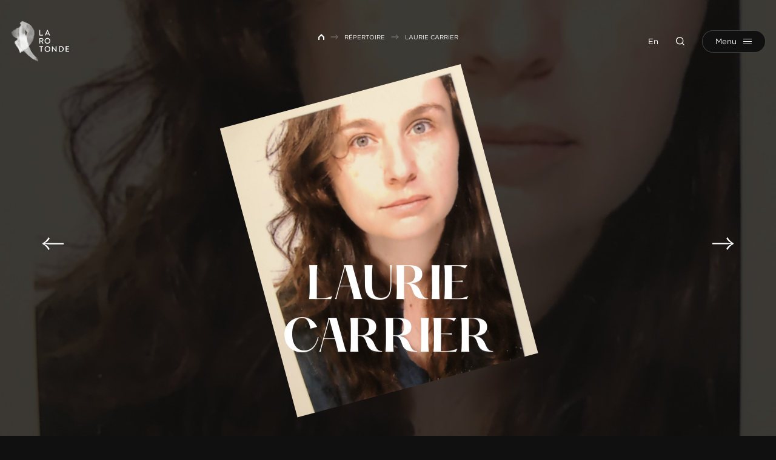

--- FILE ---
content_type: text/html; charset=UTF-8
request_url: https://www.larotonde.qc.ca/repertoire/laurie-carrier/
body_size: 8853
content:
<!doctype html>
<html lang="fr-FR" data-way>

<head>
    <!-- Google Tag Manager -->
    <script>
        (function(w, d, s, l, i) {
            w[l] = w[l] || [];
            w[l].push({
                'gtm.start': new Date().getTime(),
                event: 'gtm.js'
            });
            var f = d.getElementsByTagName(s)[0],
                j = d.createElement(s),
                dl = l != 'dataLayer' ? '&l=' + l : '';
            j.async = true;
            j.src =
                'https://www.googletagmanager.com/gtm.js?id=' + i + dl;
            f.parentNode.insertBefore(j, f);
        })(window, document, 'script', 'dataLayer', 'GTM-W4J6NK9');
    </script>
    <!-- End Google Tag Manager -->
    <title>Laurie Carrier &#x2d; La Rotonde</title>
    <meta charset="UTF-8">
    <!--[if IE ]><meta http-equiv="X-UA-Compatible" content="IE=edge"><![endif]-->
        <meta name="title" content="Laurie Carrier &#x2d; La Rotonde">
    <meta name="viewport" content="width=device-width, initial-scale=1.0 minimal-ui" />
    <link rel="icon" sizes="16x16 32x32 64x64" href="https://www.larotonde.qc.ca/app/themes/baserock/assets/ico/favicon.ico">
    <meta name="msapplication-TileColor" content="#3bafda">
    <link rel="alternate" hreflang="en" href="https://www.larotonde.qc.ca/en/artists/laurie-carrier/" />
<link rel="alternate" hreflang="fr" href="https://www.larotonde.qc.ca/repertoire/laurie-carrier/" />
<link rel="alternate" hreflang="x-default" href="https://www.larotonde.qc.ca/repertoire/laurie-carrier/" />

<!-- The SEO Framework by Sybre Waaijer -->
<meta name="robots" content="max-snippet:-1,max-image-preview:standard,max-video-preview:-1" />
<link rel="canonical" href="https://www.larotonde.qc.ca/repertoire/laurie-carrier/" />
<meta name="description" content="Qu&eacute;bec, en 2014. D&egrave;s sa sortie de l&rsquo;&eacute;cole, elle participe &agrave; la cr&eacute;ation des &eacute;tudiants de troisi&egrave;me ann&eacute;e du Conservatoire, Mono&#x2d;no aware&#8230;" />
<meta property="og:type" content="article" />
<meta property="og:locale" content="fr_FR" />
<meta property="og:site_name" content="La Rotonde" />
<meta property="og:title" content="Laurie Carrier" />
<meta property="og:description" content="Qu&eacute;bec, en 2014. D&egrave;s sa sortie de l&rsquo;&eacute;cole, elle participe &agrave; la cr&eacute;ation des &eacute;tudiants de troisi&egrave;me ann&eacute;e du Conservatoire, Mono&#x2d;no aware, dirig&eacute;e par Harold Rh&eacute;aume et Marie&#x2d;Jos&eacute;e Bastien&#8230;" />
<meta property="og:url" content="https://www.larotonde.qc.ca/repertoire/laurie-carrier/" />
<meta property="og:image" content="https://www.larotonde.qc.ca/app/uploads/2021/05/laurie-carrier-c-photomaton-des-galeries-charlesbourg.jpg" />
<meta property="og:image:width" content="1824" />
<meta property="og:image:height" content="2307" />
<meta property="article:published_time" content="2021-05-31T19:14:31+00:00" />
<meta property="article:modified_time" content="2025-12-17T19:34:51+00:00" />
<meta name="twitter:card" content="summary_large_image" />
<meta name="twitter:title" content="Laurie Carrier" />
<meta name="twitter:description" content="Qu&eacute;bec, en 2014. D&egrave;s sa sortie de l&rsquo;&eacute;cole, elle participe &agrave; la cr&eacute;ation des &eacute;tudiants de troisi&egrave;me ann&eacute;e du Conservatoire, Mono&#x2d;no aware, dirig&eacute;e par Harold Rh&eacute;aume et Marie&#x2d;Jos&eacute;e Bastien&#8230;" />
<meta name="twitter:image" content="https://www.larotonde.qc.ca/app/uploads/2021/05/laurie-carrier-c-photomaton-des-galeries-charlesbourg.jpg" />
<script type="application/ld+json">{"@context":"https://schema.org","@graph":[{"@type":"WebSite","@id":"https://www.larotonde.qc.ca/#/schema/WebSite","url":"https://www.larotonde.qc.ca/","name":"La Rotonde","inLanguage":"fr-FR","potentialAction":{"@type":"SearchAction","target":{"@type":"EntryPoint","urlTemplate":"https://www.larotonde.qc.ca/search/{search_term_string}/"},"query-input":"required name=search_term_string"},"publisher":{"@type":"Organization","@id":"https://www.larotonde.qc.ca/#/schema/Organization","name":"La Rotonde","url":"https://www.larotonde.qc.ca/"}},{"@type":"WebPage","@id":"https://www.larotonde.qc.ca/repertoire/laurie-carrier/","url":"https://www.larotonde.qc.ca/repertoire/laurie-carrier/","name":"Laurie Carrier &#x2d; La Rotonde","description":"Qu&eacute;bec, en 2014. D&egrave;s sa sortie de l&rsquo;&eacute;cole, elle participe &agrave; la cr&eacute;ation des &eacute;tudiants de troisi&egrave;me ann&eacute;e du Conservatoire, Mono&#x2d;no aware&#8230;","inLanguage":"fr-FR","isPartOf":{"@id":"https://www.larotonde.qc.ca/#/schema/WebSite"},"breadcrumb":{"@type":"BreadcrumbList","@id":"https://www.larotonde.qc.ca/#/schema/BreadcrumbList","itemListElement":[{"@type":"ListItem","position":1,"item":"https://www.larotonde.qc.ca/","name":"La Rotonde"},{"@type":"ListItem","position":2,"item":"https://www.larotonde.qc.ca/repertoire/","name":"Répertoire"},{"@type":"ListItem","position":3,"name":"Laurie Carrier"}]},"potentialAction":{"@type":"ReadAction","target":"https://www.larotonde.qc.ca/repertoire/laurie-carrier/"},"datePublished":"2021-05-31T19:14:31+00:00","dateModified":"2025-12-17T19:34:51+00:00"}]}</script>
<!-- / The SEO Framework by Sybre Waaijer | 9.45ms meta | 4.48ms boot -->

<link rel="alternate" type="application/rss+xml" title="La Rotonde &raquo; Laurie Carrier Flux des commentaires" href="https://www.larotonde.qc.ca/repertoire/laurie-carrier/feed/" />
<style id='classic-theme-styles-inline-css' type='text/css'>
/*! This file is auto-generated */
.wp-block-button__link{color:#fff;background-color:#32373c;border-radius:9999px;box-shadow:none;text-decoration:none;padding:calc(.667em + 2px) calc(1.333em + 2px);font-size:1.125em}.wp-block-file__button{background:#32373c;color:#fff;text-decoration:none}
</style>
<style id='global-styles-inline-css' type='text/css'>
:root{--wp--preset--aspect-ratio--square: 1;--wp--preset--aspect-ratio--4-3: 4/3;--wp--preset--aspect-ratio--3-4: 3/4;--wp--preset--aspect-ratio--3-2: 3/2;--wp--preset--aspect-ratio--2-3: 2/3;--wp--preset--aspect-ratio--16-9: 16/9;--wp--preset--aspect-ratio--9-16: 9/16;--wp--preset--color--black: #000000;--wp--preset--color--cyan-bluish-gray: #abb8c3;--wp--preset--color--white: #ffffff;--wp--preset--color--pale-pink: #f78da7;--wp--preset--color--vivid-red: #cf2e2e;--wp--preset--color--luminous-vivid-orange: #ff6900;--wp--preset--color--luminous-vivid-amber: #fcb900;--wp--preset--color--light-green-cyan: #7bdcb5;--wp--preset--color--vivid-green-cyan: #00d084;--wp--preset--color--pale-cyan-blue: #8ed1fc;--wp--preset--color--vivid-cyan-blue: #0693e3;--wp--preset--color--vivid-purple: #9b51e0;--wp--preset--gradient--vivid-cyan-blue-to-vivid-purple: linear-gradient(135deg,rgba(6,147,227,1) 0%,rgb(155,81,224) 100%);--wp--preset--gradient--light-green-cyan-to-vivid-green-cyan: linear-gradient(135deg,rgb(122,220,180) 0%,rgb(0,208,130) 100%);--wp--preset--gradient--luminous-vivid-amber-to-luminous-vivid-orange: linear-gradient(135deg,rgba(252,185,0,1) 0%,rgba(255,105,0,1) 100%);--wp--preset--gradient--luminous-vivid-orange-to-vivid-red: linear-gradient(135deg,rgba(255,105,0,1) 0%,rgb(207,46,46) 100%);--wp--preset--gradient--very-light-gray-to-cyan-bluish-gray: linear-gradient(135deg,rgb(238,238,238) 0%,rgb(169,184,195) 100%);--wp--preset--gradient--cool-to-warm-spectrum: linear-gradient(135deg,rgb(74,234,220) 0%,rgb(151,120,209) 20%,rgb(207,42,186) 40%,rgb(238,44,130) 60%,rgb(251,105,98) 80%,rgb(254,248,76) 100%);--wp--preset--gradient--blush-light-purple: linear-gradient(135deg,rgb(255,206,236) 0%,rgb(152,150,240) 100%);--wp--preset--gradient--blush-bordeaux: linear-gradient(135deg,rgb(254,205,165) 0%,rgb(254,45,45) 50%,rgb(107,0,62) 100%);--wp--preset--gradient--luminous-dusk: linear-gradient(135deg,rgb(255,203,112) 0%,rgb(199,81,192) 50%,rgb(65,88,208) 100%);--wp--preset--gradient--pale-ocean: linear-gradient(135deg,rgb(255,245,203) 0%,rgb(182,227,212) 50%,rgb(51,167,181) 100%);--wp--preset--gradient--electric-grass: linear-gradient(135deg,rgb(202,248,128) 0%,rgb(113,206,126) 100%);--wp--preset--gradient--midnight: linear-gradient(135deg,rgb(2,3,129) 0%,rgb(40,116,252) 100%);--wp--preset--font-size--small: 13px;--wp--preset--font-size--medium: 20px;--wp--preset--font-size--large: 36px;--wp--preset--font-size--x-large: 42px;--wp--preset--spacing--20: 0.44rem;--wp--preset--spacing--30: 0.67rem;--wp--preset--spacing--40: 1rem;--wp--preset--spacing--50: 1.5rem;--wp--preset--spacing--60: 2.25rem;--wp--preset--spacing--70: 3.38rem;--wp--preset--spacing--80: 5.06rem;--wp--preset--shadow--natural: 6px 6px 9px rgba(0, 0, 0, 0.2);--wp--preset--shadow--deep: 12px 12px 50px rgba(0, 0, 0, 0.4);--wp--preset--shadow--sharp: 6px 6px 0px rgba(0, 0, 0, 0.2);--wp--preset--shadow--outlined: 6px 6px 0px -3px rgba(255, 255, 255, 1), 6px 6px rgba(0, 0, 0, 1);--wp--preset--shadow--crisp: 6px 6px 0px rgba(0, 0, 0, 1);}:where(.is-layout-flex){gap: 0.5em;}:where(.is-layout-grid){gap: 0.5em;}body .is-layout-flex{display: flex;}.is-layout-flex{flex-wrap: wrap;align-items: center;}.is-layout-flex > :is(*, div){margin: 0;}body .is-layout-grid{display: grid;}.is-layout-grid > :is(*, div){margin: 0;}:where(.wp-block-columns.is-layout-flex){gap: 2em;}:where(.wp-block-columns.is-layout-grid){gap: 2em;}:where(.wp-block-post-template.is-layout-flex){gap: 1.25em;}:where(.wp-block-post-template.is-layout-grid){gap: 1.25em;}.has-black-color{color: var(--wp--preset--color--black) !important;}.has-cyan-bluish-gray-color{color: var(--wp--preset--color--cyan-bluish-gray) !important;}.has-white-color{color: var(--wp--preset--color--white) !important;}.has-pale-pink-color{color: var(--wp--preset--color--pale-pink) !important;}.has-vivid-red-color{color: var(--wp--preset--color--vivid-red) !important;}.has-luminous-vivid-orange-color{color: var(--wp--preset--color--luminous-vivid-orange) !important;}.has-luminous-vivid-amber-color{color: var(--wp--preset--color--luminous-vivid-amber) !important;}.has-light-green-cyan-color{color: var(--wp--preset--color--light-green-cyan) !important;}.has-vivid-green-cyan-color{color: var(--wp--preset--color--vivid-green-cyan) !important;}.has-pale-cyan-blue-color{color: var(--wp--preset--color--pale-cyan-blue) !important;}.has-vivid-cyan-blue-color{color: var(--wp--preset--color--vivid-cyan-blue) !important;}.has-vivid-purple-color{color: var(--wp--preset--color--vivid-purple) !important;}.has-black-background-color{background-color: var(--wp--preset--color--black) !important;}.has-cyan-bluish-gray-background-color{background-color: var(--wp--preset--color--cyan-bluish-gray) !important;}.has-white-background-color{background-color: var(--wp--preset--color--white) !important;}.has-pale-pink-background-color{background-color: var(--wp--preset--color--pale-pink) !important;}.has-vivid-red-background-color{background-color: var(--wp--preset--color--vivid-red) !important;}.has-luminous-vivid-orange-background-color{background-color: var(--wp--preset--color--luminous-vivid-orange) !important;}.has-luminous-vivid-amber-background-color{background-color: var(--wp--preset--color--luminous-vivid-amber) !important;}.has-light-green-cyan-background-color{background-color: var(--wp--preset--color--light-green-cyan) !important;}.has-vivid-green-cyan-background-color{background-color: var(--wp--preset--color--vivid-green-cyan) !important;}.has-pale-cyan-blue-background-color{background-color: var(--wp--preset--color--pale-cyan-blue) !important;}.has-vivid-cyan-blue-background-color{background-color: var(--wp--preset--color--vivid-cyan-blue) !important;}.has-vivid-purple-background-color{background-color: var(--wp--preset--color--vivid-purple) !important;}.has-black-border-color{border-color: var(--wp--preset--color--black) !important;}.has-cyan-bluish-gray-border-color{border-color: var(--wp--preset--color--cyan-bluish-gray) !important;}.has-white-border-color{border-color: var(--wp--preset--color--white) !important;}.has-pale-pink-border-color{border-color: var(--wp--preset--color--pale-pink) !important;}.has-vivid-red-border-color{border-color: var(--wp--preset--color--vivid-red) !important;}.has-luminous-vivid-orange-border-color{border-color: var(--wp--preset--color--luminous-vivid-orange) !important;}.has-luminous-vivid-amber-border-color{border-color: var(--wp--preset--color--luminous-vivid-amber) !important;}.has-light-green-cyan-border-color{border-color: var(--wp--preset--color--light-green-cyan) !important;}.has-vivid-green-cyan-border-color{border-color: var(--wp--preset--color--vivid-green-cyan) !important;}.has-pale-cyan-blue-border-color{border-color: var(--wp--preset--color--pale-cyan-blue) !important;}.has-vivid-cyan-blue-border-color{border-color: var(--wp--preset--color--vivid-cyan-blue) !important;}.has-vivid-purple-border-color{border-color: var(--wp--preset--color--vivid-purple) !important;}.has-vivid-cyan-blue-to-vivid-purple-gradient-background{background: var(--wp--preset--gradient--vivid-cyan-blue-to-vivid-purple) !important;}.has-light-green-cyan-to-vivid-green-cyan-gradient-background{background: var(--wp--preset--gradient--light-green-cyan-to-vivid-green-cyan) !important;}.has-luminous-vivid-amber-to-luminous-vivid-orange-gradient-background{background: var(--wp--preset--gradient--luminous-vivid-amber-to-luminous-vivid-orange) !important;}.has-luminous-vivid-orange-to-vivid-red-gradient-background{background: var(--wp--preset--gradient--luminous-vivid-orange-to-vivid-red) !important;}.has-very-light-gray-to-cyan-bluish-gray-gradient-background{background: var(--wp--preset--gradient--very-light-gray-to-cyan-bluish-gray) !important;}.has-cool-to-warm-spectrum-gradient-background{background: var(--wp--preset--gradient--cool-to-warm-spectrum) !important;}.has-blush-light-purple-gradient-background{background: var(--wp--preset--gradient--blush-light-purple) !important;}.has-blush-bordeaux-gradient-background{background: var(--wp--preset--gradient--blush-bordeaux) !important;}.has-luminous-dusk-gradient-background{background: var(--wp--preset--gradient--luminous-dusk) !important;}.has-pale-ocean-gradient-background{background: var(--wp--preset--gradient--pale-ocean) !important;}.has-electric-grass-gradient-background{background: var(--wp--preset--gradient--electric-grass) !important;}.has-midnight-gradient-background{background: var(--wp--preset--gradient--midnight) !important;}.has-small-font-size{font-size: var(--wp--preset--font-size--small) !important;}.has-medium-font-size{font-size: var(--wp--preset--font-size--medium) !important;}.has-large-font-size{font-size: var(--wp--preset--font-size--large) !important;}.has-x-large-font-size{font-size: var(--wp--preset--font-size--x-large) !important;}
:where(.wp-block-post-template.is-layout-flex){gap: 1.25em;}:where(.wp-block-post-template.is-layout-grid){gap: 1.25em;}
:where(.wp-block-columns.is-layout-flex){gap: 2em;}:where(.wp-block-columns.is-layout-grid){gap: 2em;}
:root :where(.wp-block-pullquote){font-size: 1.5em;line-height: 1.6;}
</style>
<link rel='stylesheet' id='stylesheet_main-css' href='https://www.larotonde.qc.ca/app/themes/baserock/assets/css/style.css?ver=1.0.87' type='text/css' media='all' />
<link rel="https://api.w.org/" href="https://www.larotonde.qc.ca/wp-json/" /><link rel="alternate" title="JSON" type="application/json" href="https://www.larotonde.qc.ca/wp-json/wp/v2/artiste/23438" /><meta name="generator" content="WPML ver:4.6.13 stt:1,4;" />
		<style type="text/css" id="wp-custom-css">
			@media (max-width: 700px){

.responsive-table thead {
display: none;
}

.responsive-table tr{
display: block;
margin-bottom: 40px;
}

.responsive-table td {
display: block;
text-align: right;
}

.responsive-table td:before {
content: attr(data-label);
float: left;
font-weight: bold;
}
}

/*#axeptio_overlay > div{
	transform: none !important;
}*/		</style>
		    <link rel="stylesheet" type="text/css" href="https://cloud.typography.com/7880512/7742832/css/fonts.css" />
    <script type="text/javascript">
        if (/MSIE \d|Trident.*rv:/.test(navigator.userAgent)) {
            document.write('<script nomodule src="https://cdnjs.cloudflare.com/ajax/libs/babel-polyfill/7.6.0/polyfill.min.js" crossorigin="anonymous"><\/script>');
            document.write('<script nomodule src="https://polyfill.io/v3/polyfill.js?features=Symbol.iterator%2CObject.assign%2CElement.prototype.append%2CNodeList.prototype.forEach%2CCustomEvent%2Csmoothscroll%2Cfetch%2CObject.entries%2CIntersectionObserver" crossorigin="anonymous"><\/script>');
        }
    </script>
</head>

<body class="is-initial-load ">
    <!-- Google Tag Manager (noscript) -->
    <noscript><iframe src="https://www.googletagmanager.com/ns.html?id=GTM-W4J6NK9"
            height="0" width="0" style="display:none;visibility:hidden"></iframe></noscript>
    <!-- End Google Tag Manager (noscript) -->
    <div class="c-loading">
        <div class="c-loading__icon"></div>
    </div>
    <header class="c-header">
                <div class="o-container__wrap">
            <div class="o-container">
                <a href="https://www.larotonde.qc.ca/" title="La Rotonde" aria-label="La Rotonde" class="c-header-logo__link">
                    <img class="c-header-logo__img" src="/app/themes/baserock/assets/img/larotonde.png" alt="La Rotonde">
                    	<svg class="o-ico c-header-logo">
		<use xlink:href="https://www.larotonde.qc.ca/app/themes/baserock/assets/img/sprite.svg?v=1.0.87#logo-rotonde"></use>
	</svg>
	                </a>

                <div class="c-header-right">
                    <div class="c-header-right__item -lang">
                        <a class="no-barba" href="https://www.larotonde.qc.ca/en/artists/laurie-carrier/">En</a>
                    </div>
                    <div class="c-header-right__item -search">
                        <button class="c-header-search" type="button" name="button" data-module="ClassToggle" data-elmtarget="html" data-class="has-search-open" aria-label="Ouvrir la recherche">
                            	<svg class="o-ico -idle">
		<use xlink:href="https://www.larotonde.qc.ca/app/themes/baserock/assets/img/sprite.svg?v=1.0.87#search"></use>
	</svg>
	                            	<svg class="o-ico -active">
		<use xlink:href="https://www.larotonde.qc.ca/app/themes/baserock/assets/img/sprite.svg?v=1.0.87#close"></use>
	</svg>
	                        </button>
                    </div>
                    <div class="c-header-right__item">
                        <button class="c-menu" type="button" data-module="ClassToggle" data-elmtarget="html" data-class="has-nav-open" aria-label="Ouvrir menu">
                            <span class="c-menu__inner">
                                <span class="c-menu__label">
                                    Menu
                                </span>
                                <span class="c-menu__label__hover">
                                    Menu
                                </span>
                                <span class="c-menu__icon">
                                    <span class="c-menu__icon__line"></span>
                                    <span class="c-menu__icon__line"></span>
                                    <span class="c-menu__icon__line"></span>
                                    <span class="c-menu__icon__line"></span>
                                    <span class="c-menu__icon__line"></span>
                                    <div class="c-menu__icon__hover">
                                        <span></span>
                                        <span></span>
                                        <span></span>
                                    </div>
                                </span>
                            </span>
                        </button>
                    </div>
                </div>
            </div>
        </div>
    </header>
    <div class="c-nav-main">
        <div class="c-nav-overlay__wrap">
	<div class="c-nav-overlay">
		<div class="c-nav-overlay__inner">
			<div class="c-nav-overlay__left">
				<div class="c-nav-overlay__main">
					<ul class="c-nav-ul -lvl-0"><li  class="c-nav-li -lvl-0 -programmation _archive -object-spectacle"><a class="c-nav-link"  href="https://www.larotonde.qc.ca/programmation/"><span>Programmation</span><span class="c-nav-link__ico js-nav-link__ico"></span></a></li><li  class="c-nav-li -lvl-0 -abonnement "><a class="c-nav-link"  href="https://www.larotonde.qc.ca/billetterie/"><span>Billetterie</span><span class="c-nav-link__ico js-nav-link__ico"></span></a></li><li  class="c-nav-li -lvl-0 -artistes _archive -object-artiste"><a class="c-nav-link"  href="https://www.larotonde.qc.ca/repertoire/"><span>Répertoire</span><span class="c-nav-link__ico js-nav-link__ico"></span></a></li><li  class="c-nav-li -lvl-0 -diffusion "><a class="c-nav-link"  href="https://www.larotonde.qc.ca/lieux-de-diffusion/"><span>Lieux de diffusion</span><span class="c-nav-link__ico js-nav-link__ico"></span></a></li></ul>				</div>
				<div class="c-nav-overlay__secondary">
					<ul class="c-nav-ul -lvl-0"><li  class="c-nav-li -lvl-0  "><a class="c-nav-link"  href="https://www.larotonde.qc.ca/a-propos/"><span>À propos</span><span class="c-nav-link__ico js-nav-link__ico"></span></a></li><li  class="c-nav-li -lvl-0  "><a class="c-nav-link"  href="https://www.larotonde.qc.ca/ateliers/"><span>Ateliers</span><span class="c-nav-link__ico js-nav-link__ico"></span></a></li><li  class="c-nav-li -lvl-0  "><a class="c-nav-link"  href="https://www.larotonde.qc.ca/jeunesse/"><span>Scolaire</span><span class="c-nav-link__ico js-nav-link__ico"></span></a></li><li  class="c-nav-li -lvl-0  "><a class="c-nav-link"  href="https://www.larotonde.qc.ca/soutien-aux-artistes/"><span>Soutien aux artistes</span><span class="c-nav-link__ico js-nav-link__ico"></span></a></li><li  class="c-nav-li -lvl-0  current_page_parent"><a class="c-nav-link"  href="https://www.larotonde.qc.ca/arriere-scene/"><span>Arrière scène</span><span class="c-nav-link__ico js-nav-link__ico"></span></a></li></ul>				</div>
			</div>
			<div class="c-nav-overlay__right">
				<div class="c-nav-overlay__bottom">
					<a href="https://www.google.com/maps/place/La+Rotonde/@46.8145295,-71.228718,17z/data=!4m13!1m7!3m6!1s0x4cb8967221c7ca9b:0x5eb0b214d2fc7f55!2s336+du+Roi+St,+Quebec+City,+QC+G1K+2W5!3b1!8m2!3d46.8145295!4d-71.2265293!3m4!1s0x4cb8967221c9f973:0x592cb01d6194e32e!8m2!3d46.8144931!4d-71.226565" class="c-nav-overlay__address" target="_blank" rel="noreferrer noopener">
						336, rue du Roi, bureau 100						Québec (Québec) G1K 2W5					</a>
					<a href="tel:+" class="c-nav-overlay__tel" target="_blank" rel="noreferrer noopener">
						418 649-5013					</a>
					<a href="mailto:info@larotonde.qc.ca" class="c-nav-overlay__mail" target="_blank" rel="noreferrer noopener">
						info@larotonde.qc.ca					</a>

											<div class="c-socials">
															<div class="c-socials__item">
									<a href="https://www.facebook.com/LaRotondeDanse" class="c-socials__link" target="_blank" rel="noreferrer noopener">
											<svg class="o-ico ">
		<use xlink:href="https://www.larotonde.qc.ca/app/themes/baserock/assets/img/sprite.svg?v=1.0.87#facebook"></use>
	</svg>
										</a>
								</div>
																						<div class="c-socials__item">
									<a href="https://www.instagram.com/larotondedanse/" class="c-socials__link" target="_blank" rel="noreferrer noopener">
											<svg class="o-ico ">
		<use xlink:href="https://www.larotonde.qc.ca/app/themes/baserock/assets/img/sprite.svg?v=1.0.87#instagram"></use>
	</svg>
										</a>
								</div>
																													<div class="c-socials__item">
									<a href="https://www.linkedin.com/company/larotondedanse/" class="c-socials__link" target="_blank" rel="noreferrer noopener">
											<svg class="o-ico ">
		<use xlink:href="https://www.larotonde.qc.ca/app/themes/baserock/assets/img/sprite.svg?v=1.0.87#linkedin"></use>
	</svg>
										</a>
								</div>
																						<div class="c-socials__item">
									<a href="https://www.youtube.com/c/LaRotondedanse" class="c-socials__link" target="_blank" rel="noreferrer noopener">
											<svg class="o-ico ">
		<use xlink:href="https://www.larotonde.qc.ca/app/themes/baserock/assets/img/sprite.svg?v=1.0.87#youtube"></use>
	</svg>
										</a>
								</div>
																				</div>
									</div>
			</div>
		</div>
	</div>
</div>
    </div>
    <div class="c-search-panel">
        <div class="c-search-overlay__wrap">
	<div class="c-search-overlay">
		<div class="c-search-overlay__inner">
			<form class="c-form-search__wrap" role="search" method="get" action="https://www.larotonde.qc.ca/">
    <div class="c-form-search">
        <label class="o-label sr-only" for="s">Rechercher</label>
        <input class="c-form-search__input" type="search" id="s" name="s" placeholder="Rechercher" value="" />
        <button class="c-form-search__button" type="submit" value="Rechercher" id="searchsubmit">
            	<svg class="o-ico -active">
		<use xlink:href="https://www.larotonde.qc.ca/app/themes/baserock/assets/img/sprite.svg?v=1.0.87#arrow-right-full"></use>
	</svg>
	        </button>
    </div>
</form>
		</div>
	</div>
</div>
    </div>

    <div class="c-circle-tag__wrap js-trigger-circle-tag" style="display:none;">
        <div class="c-circle-tag">
            <button class="involveme_popup c-circle-tag__title c-circle-tag__popup" data-project="service-conseil" data-embed-mode="sidePanel" data-trigger-event="button" data-popup-size="medium" data-organization-url="https://larotondedanse.involve.me" data-position="right">

                                    Aidez-moi à choisir                
            </button>
            <script src="https://larotondedanse.involve.me/embed?type=popup"></script>
        </div>
    </div>


    <div id="barba-wrapper" data-barba="wrapper">
        <div class="barba-container t-single-artist" data-barba="container" data-barba-namespace="single-artist" data-namespace="single-artist">

            <div style="display:none !important" class="js-lang-switcher">
                <a class="no-barba" href="https://www.larotonde.qc.ca/en/artists/laurie-carrier/">En</a>
            </div>

            
            <div id="smooth-wrapper" data-module="ScrollSmooth">
                <div id="smooth-content">
                    <div class="is-hidden" data-module="UpdateNav"></div>
                    <div class="js-anims" data-module="Anims">
                        <div class="s-header js-inview" data-toggle="true" data-follower=".c-header"></div><main class="o-page">
    
<div class="o-breadcrumb__wrap">
	<div class="o-container">
		<a class="o-breadcrumb__home" href="https://www.larotonde.qc.ca" aria-label="Retour à l'accueil de La Rotonde">
	        	<svg class="o-ico -ico-home">
		<use xlink:href="https://www.larotonde.qc.ca/app/themes/baserock/assets/img/sprite.svg?v=1.0.87#home"></use>
	</svg>
		    </a>
	    <ul class="o-breadcrumb"><li class="o-breadcrumb__item"><a class="o-breadcrumb__link" href="/" title="Accueil">Accueil</a></li><li class="o-breadcrumb__item separator separator-home">  </li><li class="o-breadcrumb__item item-cat item-custom-post-type-artiste"><a class="bread-cat o-breadcrumb__link o-breadcrumb__link bread-custom-post-type-artiste" href="https://www.larotonde.qc.ca/repertoire/" title="Répertoire">Répertoire</a></li><li class="o-breadcrumb__item separator">  </li><li class="o-breadcrumb__item item-23438"><span class="o-breadcrumb__span bread-23438" title="Laurie Carrier">Laurie Carrier</span></li></ul>	</div>
</div>

    <section class="o-section o-fold-cover">
                    <div class="o-fold-cover-bg">
                	<picture class="o-responsive-img  -cover" style="padding-top:61.111111111111%;">
		<source srcset="https://www.larotonde.qc.ca/app/uploads/2021/05/laurie-carrier-c-photomaton-des-galeries-charlesbourg.jpg" media="(min-width:1441px)">
		<source srcset="https://www.larotonde.qc.ca/app/uploads/2021/05/laurie-carrier-c-photomaton-des-galeries-charlesbourg-1440x1821.jpg" media="(min-width:960px)">
		<img src="https://www.larotonde.qc.ca/app/uploads/2021/05/laurie-carrier-c-photomaton-des-galeries-charlesbourg-960x1214.jpg" alt="Laurie Carrier">
	</picture>
	            </div>
                <div class="o-container -sm js-inview">
                            <div class="o-fold-cover-fronted__img">
                    	<picture class="o-responsive-img js-inview u-anim -cover" style="padding-top:120.21276595745%;">
		<source srcset="https://www.larotonde.qc.ca/app/uploads/2021/05/laurie-carrier-c-photomaton-des-galeries-charlesbourg-1440x1821.jpg" media="(min-width:1441px)">
		<source srcset="https://www.larotonde.qc.ca/app/uploads/2021/05/laurie-carrier-c-photomaton-des-galeries-charlesbourg-1440x1821.jpg" media="(min-width:960px)">
		<img src="https://www.larotonde.qc.ca/app/uploads/2021/05/laurie-carrier-c-photomaton-des-galeries-charlesbourg-960x1214.jpg" alt="Laurie Carrier">
	</picture>
	                </div>
                        <div class="o-fold-cover-fronted__content js-inview">
                <h1 class="o-h1 o-fold-cover-fronted__title u-anim-title" data-module="SplitTextInit">
                                            Laurie <br>Carrier                                    </h1>
                <div class="c-share">
                    <ul class="c-share__list js-inview u-anim-childs-delay">
                                                                                                                                                                                                                                            </ul>
                </div>
            </div>
        </div>
                    <a href="https://www.larotonde.qc.ca/repertoire/alexandre-carlos/" class="o-fold-cover-nav -lt js-inview u-anim">
                	<svg class="o-ico -ico-arrow">
		<use xlink:href="https://www.larotonde.qc.ca/app/themes/baserock/assets/img/sprite.svg?v=1.0.87#arrow-left-full"></use>
	</svg>
	            </a>
                            <a href="https://www.larotonde.qc.ca/repertoire/miranda-chan/" class="o-fold-cover-nav -rt js-inview u-anim">
                	<svg class="o-ico -ico-arrow">
		<use xlink:href="https://www.larotonde.qc.ca/app/themes/baserock/assets/img/sprite.svg?v=1.0.87#arrow-right-full"></use>
	</svg>
	            </a>
            </section>

    <section class="o-section -no-btm">
        <div class="o-container">
            <div class="o-container__inner">
                <div class="o-text js-inview u-anim">
                    <p>Québec, en 2014. Dès sa sortie de l’école, elle participe à la création des étudiants de troisième année du Conservatoire, <em>Mono-no aware</em>, dirigée par Harold Rhéaume et Marie-Josée Bastien, pour laquelle elle crée les costumes et les accessoires. Son parcours l’a ensuite amenée à travailler avec l’équipe d’Entr’acte, pour qui elle a conçu des costumes durant 5 ans, alternant entre la section danse et théâtre. Elle a également eu la chance de collaborer avec la compagnie Kill ta peur, pour qui elle crée les costumes et accessoires d’<em>Amour Amour</em>, présenté à Premier Acte, ainsi qu’avec La Trâlée pour le projet HLA, présenté au Périscope. Cette dernière année l’a aussi amenée à travailler sur des courts métrages dont <em>Buddies Bodies</em> présenté dans le cadre du Mois Multi et <em>Du vivant fragile</em>, capsules que l’on a pu voir à <em>Où tu vas quand tu dors en marchant</em>. Elle a récemment amorcé un travail de création auprès d’artistes de danse, notamment avec les compagnies Le CRrue et Le Papillon blanc.</p>
                </div>
                <div class="o-text-credits js-inview u-anim">
                    <div class="o-text-credits__item">
                        Mise à jour de la biographie&nbsp;: 17 décembre 2025                    </div>
                    <div class="o-text-credits__item">
                        Photo : Photomaton des Galeries Charlesbourg                    </div>
                </div>
            </div>
        </div>
    </section>


    <div class="o-flex">
        
                        <section class="o-flex__item o-flex-show">
                    <div class="o-section">
                        <div class="o-container">
                            <div class="o-container__inner">
                                <h2 class="o-section__pretitle -border js-inview u-anim">Prochainement</h2>
                                <div class="o-box-show js-inview u-anim">
                                    <div class="o-box-show__img">
                                        <a href="https://www.larotonde.qc.ca/programmation/homo-confortus/">
                                            	<picture class="o-responsive-img  -cover" style="padding-top:100%;">
		<source srcset="https://www.larotonde.qc.ca/app/uploads/2025/07/homo-confortus-sur-la-photo-julia-maude-cloutier-lea-ratycz-legare-noemie-f-savoie-romane-picard-phile-despres-aroussen-gros-louis-lila-mae-talbot-560x374.jpg" media="(min-width:1441px)">
		<source srcset="https://www.larotonde.qc.ca/app/uploads/2025/07/homo-confortus-sur-la-photo-julia-maude-cloutier-lea-ratycz-legare-noemie-f-savoie-romane-picard-phile-despres-aroussen-gros-louis-lila-mae-talbot-560x374.jpg" media="(min-width:960px)">
		<img src="https://www.larotonde.qc.ca/app/uploads/2025/07/homo-confortus-sur-la-photo-julia-maude-cloutier-lea-ratycz-legare-noemie-f-savoie-romane-picard-phile-despres-aroussen-gros-louis-lila-mae-talbot-560x374.jpg" alt="Homo confortus">
	</picture>
	                                            	<svg class="o-ico -draw">
		<use xlink:href="https://www.larotonde.qc.ca/app/themes/baserock/assets/img/sprite.svg?v=1.0.87#circle-big"></use>
	</svg>
	                                        </a>
                                    </div>
                                    <div class="o-box-show__content">
                                        <div class="o-box-show__infos">
                                            <div class="o-box-show__date">
                                                19, 20 mars 2026, 20 h                                            </div>
                                            <h3 class="o-h2 o-box-show__title">
                                                Homo confortus                                            </h3>
                                            <div class="o-box-show__categ">
                                                                                                                                                    Danse K par K                                                                                                                                </div>
                                        </div>
                                        <div class="o-box-show__cta">
                                            <div class="o-button__ctas">
                                                                                                <a href="https://www.larotonde.qc.ca/programmation/homo-confortus/" class="o-button -outline">
                                                    <span class="o-button__text">
                                                        Plus d’informations                                                    </span>
                                                    	<svg class="o-ico o-button__circle">
		<use xlink:href="https://www.larotonde.qc.ca/app/themes/baserock/assets/img/sprite.svg?v=1.0.87#circle"></use>
	</svg>
	                                                    	<svg class="o-ico o-button__arrow">
		<use xlink:href="https://www.larotonde.qc.ca/app/themes/baserock/assets/img/sprite.svg?v=1.0.87#arrow-small"></use>
	</svg>
	                                                </a>
                                            </div>
                                        </div>
                                    </div>
                                </div>
                            </div>
                        </div>
                    </div>
                </section>
                        <section class="o-flex__item o-flex-show">
                    <div class="o-section">
                        <div class="o-container">
                            <div class="o-container__inner">
                                <h2 class="o-section__pretitle -border js-inview u-anim">Prochainement</h2>
                                <div class="o-box-show js-inview u-anim">
                                    <div class="o-box-show__img">
                                        <a href="https://www.larotonde.qc.ca/programmation/onionman/">
                                            	<picture class="o-responsive-img  -cover" style="padding-top:100%;">
		<source srcset="https://www.larotonde.qc.ca/app/uploads/2025/07/2025-02-20-victoria-cote-peleja-sortie-de-residence-paris-maison-pour-la-danse-coul-19-560x840.jpeg" media="(min-width:1441px)">
		<source srcset="https://www.larotonde.qc.ca/app/uploads/2025/07/2025-02-20-victoria-cote-peleja-sortie-de-residence-paris-maison-pour-la-danse-coul-19-560x840.jpeg" media="(min-width:960px)">
		<img src="https://www.larotonde.qc.ca/app/uploads/2025/07/2025-02-20-victoria-cote-peleja-sortie-de-residence-paris-maison-pour-la-danse-coul-19-560x840.jpeg" alt="ONIONMAN">
	</picture>
	                                            	<svg class="o-ico -draw">
		<use xlink:href="https://www.larotonde.qc.ca/app/themes/baserock/assets/img/sprite.svg?v=1.0.87#circle-big"></use>
	</svg>
	                                        </a>
                                    </div>
                                    <div class="o-box-show__content">
                                        <div class="o-box-show__infos">
                                            <div class="o-box-show__date">
                                                14, 15, 16, 17 avril 2026, 20 h                                            </div>
                                            <h3 class="o-h2 o-box-show__title">
                                                ONIONMAN                                            </h3>
                                            <div class="o-box-show__categ">
                                                                                                                                                    Victoria Côté Péléja                                                                                                                                </div>
                                        </div>
                                        <div class="o-box-show__cta">
                                            <div class="o-button__ctas">
                                                                                                <a href="https://www.larotonde.qc.ca/programmation/onionman/" class="o-button -outline">
                                                    <span class="o-button__text">
                                                        Plus d’informations                                                    </span>
                                                    	<svg class="o-ico o-button__circle">
		<use xlink:href="https://www.larotonde.qc.ca/app/themes/baserock/assets/img/sprite.svg?v=1.0.87#circle"></use>
	</svg>
	                                                    	<svg class="o-ico o-button__arrow">
		<use xlink:href="https://www.larotonde.qc.ca/app/themes/baserock/assets/img/sprite.svg?v=1.0.87#arrow-small"></use>
	</svg>
	                                                </a>
                                            </div>
                                        </div>
                                    </div>
                                </div>
                            </div>
                        </div>
                    </div>
                </section>
            </div>

            <section class="o-section">
            <div class="o-container">
                <div class="o-container__inner">
                    <h2 class="o-section__pretitle js-inview u-anim">Passage à La Rotonde</h2>
                    <div class="o-list-ctas">
                                                    <a href="https://www.larotonde.qc.ca/programmation/sens/" class="o-list-ctas__item js-inview u-anim">
                                <span class="o-h2 o-list-ctas__title">
                                    SENS                                    	<svg class="o-ico -ico-arrow">
		<use xlink:href="https://www.larotonde.qc.ca/app/themes/baserock/assets/img/sprite.svg?v=1.0.87#arrow-right-full"></use>
	</svg>
	                                </span>
                                <span class="o-list-ctas__note">
                                    2025-2026                                </span>
                            </a>
                                                    <a href="https://www.larotonde.qc.ca/programmation/une-danse-par-cour-2/" class="o-list-ctas__item js-inview u-anim">
                                <span class="o-h2 o-list-ctas__title">
                                    Une danse par cour                                    	<svg class="o-ico -ico-arrow">
		<use xlink:href="https://www.larotonde.qc.ca/app/themes/baserock/assets/img/sprite.svg?v=1.0.87#arrow-right-full"></use>
	</svg>
	                                </span>
                                <span class="o-list-ctas__note">
                                    2021-2022                                </span>
                            </a>
                                                    <a href="https://www.larotonde.qc.ca/programmation/une-danse-par-cour/" class="o-list-ctas__item js-inview u-anim">
                                <span class="o-h2 o-list-ctas__title">
                                    Une danse par cour                                    	<svg class="o-ico -ico-arrow">
		<use xlink:href="https://www.larotonde.qc.ca/app/themes/baserock/assets/img/sprite.svg?v=1.0.87#arrow-right-full"></use>
	</svg>
	                                </span>
                                <span class="o-list-ctas__note">
                                    2020-2021                                </span>
                            </a>
                                            </div>
                </div>
            </div>
        </section>
    
    <section class="o-section">
    <div class="o-container">
        <div class="o-container__inner">
            <div class="o-text js-inview u-anim">
                <p>La Rotonde présente chaque année une programmation de spectacles de danse à Québec. Elle se compose d&rsquo;artistes en tout genre qui façonnent le paysage artistique. Consultez la programmation en cours pour découvrir les artistes à venir.</p>
            </div>
                            <div class="o-button__ctas js-inview u-anim">
                    <a href="/programmation/" class="o-button -outline" >
                        <span class="o-button__text">
                            Programmation en cours                        </span>
                        	<svg class="o-ico o-button__circle">
		<use xlink:href="https://www.larotonde.qc.ca/app/themes/baserock/assets/img/sprite.svg?v=1.0.87#circle"></use>
	</svg>
	                        	<svg class="o-ico o-button__arrow">
		<use xlink:href="https://www.larotonde.qc.ca/app/themes/baserock/assets/img/sprite.svg?v=1.0.87#arrow-small"></use>
	</svg>
	                    </a>
                </div>
                    </div>
    </div>
</section></main>
<footer class="c-footer">
	<div class="o-container">
		<div class="c-footer-left">
			<div class="c-footer-copyright">
				&copy; La Rotonde, 2026			</div>
			<a href="https://www.larotonde.qc.ca/politique-de-confidentialite/" class="c-footer-link">Politique de confidentialité</a>
			<a href="https://www.larotonde.qc.ca/conditions-generales-de-vente/" class="c-footer-link">Conditions générales de vente</a>
		</div>
		<div class="c-footer-right">
			<div class="c-footer-credit">
				Design et développement <a href="https://www.stereo.ca/" target="_blank" rel="noreferrer noopener" title="Design et développement" aria-label="Design et développement (s'ouvre dans un nouvel onglet)">Stereo</a>
			</div>
		</div>
	</div>
</footer>

</div><!-- .js-anims -->
</div><!-- #smooth-content -->
</div><!-- #smooth-wrapper -->
<div class="c-overlay-wrap">
	<div class="c-overlay__bg js-overlay__close" data-module="OverlayClose"></div>
	<div class="c-overlay__close js-overlay__close" data-module="OverlayClose"></div>
	<div class="c-overlay-content js-overlay-content">
		<div class="c-overlay-content__item js-overlay-content-1">
			<div class="c-overlay-video__wrap">
				<div class="c-overlay-video js-overlay-video"></div>
			</div>
		</div>
		<div class="c-overlay-content__item js-overlay-content-2">
			<div class="o-text"></div>
		</div>
	</div>
</div>
</div><!-- .barba-container -->
</div><!-- #barba-wrapper -->
<script type="text/javascript" id="app-js-extra">
/* <![CDATA[ */
var WPURLS = {"siteurl":"https:\/\/www.larotonde.qc.ca\/app\/themes\/baserock"};
var wp_ajax = {"ajax_url":"https:\/\/www.larotonde.qc.ca\/wp\/wp-admin\/admin-ajax.php"};
/* ]]> */
</script>
<script type="text/javascript" src="https://www.larotonde.qc.ca/app/themes/baserock/assets/js/app-dist.js?ver=1.0.87" id="app-js"></script>
<script>
	setTimeout(() => {
		if (location.hash == '#form') {
			try {
				document.querySelector('.involveme_popup').click()
			} catch(e) {}
		}
	}, 1000)
</script>
<script defer src="https://static.cloudflareinsights.com/beacon.min.js/vcd15cbe7772f49c399c6a5babf22c1241717689176015" integrity="sha512-ZpsOmlRQV6y907TI0dKBHq9Md29nnaEIPlkf84rnaERnq6zvWvPUqr2ft8M1aS28oN72PdrCzSjY4U6VaAw1EQ==" data-cf-beacon='{"version":"2024.11.0","token":"dcb0d44f8a3045099e0cf9e06cb17411","r":1,"server_timing":{"name":{"cfCacheStatus":true,"cfEdge":true,"cfExtPri":true,"cfL4":true,"cfOrigin":true,"cfSpeedBrain":true},"location_startswith":null}}' crossorigin="anonymous"></script>
</body>

</html>

--- FILE ---
content_type: image/svg+xml
request_url: https://www.larotonde.qc.ca/app/themes/baserock/assets/img/sprite.svg?v=1.0.87
body_size: 5417
content:
<svg xmlns="http://www.w3.org/2000/svg"><symbol overflow="visible" id="arrow-down-full" viewBox="0 0 24 40"><title>arrow-down-full</title><path d="M13.3 0v28.4c0 2.9-.7 4.9-.7 7.7h.2c2.9-5.5 6.2-7.9 9.3-9.7l2 2.2c-4.9 2.7-8.5 5.9-11.3 11.5h-1.4C8.6 34.5 4.9 31.2 0 28.5l2.1-2.2c3 1.8 6.3 4.2 9.2 9.7h.2c0-2.8-.7-4.8-.7-7.7V0h2.5z"/></symbol><symbol overflow="visible" id="arrow-left-full" viewBox="0 0 40 24"><title>arrow-left-full</title><path d="M40 13.3H11.6c-2.9 0-4.9-.7-7.7-.7v.2c5.5 2.9 7.9 6.2 9.7 9.3l-2.2 2c-2.6-5-5.9-8.6-11.4-11.4v-1.4C5.5 8.6 8.8 4.9 11.5 0l2.2 2.1c-1.8 3-4.2 6.3-9.7 9.2v.2c2.8 0 4.8-.7 7.7-.7H40v2.5z"/></symbol><symbol overflow="visible" id="arrow-right-full" viewBox="0 0 40 24"><title>arrow-right-full</title><path d="M0 10.7h28.4c2.9 0 4.9.7 7.7.7v-.2c-5.5-2.9-7.9-6.2-9.7-9.3l2.2-2c2.7 4.9 5.9 8.5 11.5 11.3v1.4c-5.5 2.7-8.8 6.4-11.5 11.3l-2.2-2.1c1.8-3 4.2-6.3 9.7-9.2v-.2c-2.8 0-4.8.7-7.7.7H0v-2.4z"/></symbol><symbol id="arrow-small" viewBox="0 0 32 32"><title>arrow-small</title><path d="M7.7 15.5h11.8c1.2 0 2 .3 3.2.3v-.1c-2.3-1.2-3.3-2.6-4-3.9l.9-.8c1.1 2 2.5 3.5 4.8 4.7v.6c-2.3 1.1-3.7 2.7-4.8 4.7l-.9-.9c.7-1.2 1.7-2.6 4-3.8v-.1c-1.2 0-2 .3-3.2.3H7.7v-1z"/></symbol><symbol overflow="visible" id="arrow-up-full" viewBox="0 0 24 40"><title>arrow-up-full</title><path d="M10.7 40V11.6c0-2.9.7-4.9.7-7.7h-.2C8.4 9.4 5.1 11.8 2 13.6l-2-2.2C4.9 8.8 8.5 5.5 11.3 0h1.4c2.7 5.5 6.4 8.8 11.3 11.5l-2.1 2.2c-3-1.8-6.3-4.2-9.2-9.7h-.2c0 2.8.7 4.8.7 7.7V40h-2.5z"/></symbol><symbol overflow="visible" id="arrowdown" viewBox="0 0 10 6"><title>arrowdown</title><path d="M1.4 0L5 3.8 8.6 0l1.4.7L5 6 0 .8 1.4 0z"/></symbol><symbol id="check" viewBox="0 0 31.8 24.1"><title>check</title><path d="M11.2 24.1L0 12.9l3.5-3.5 7.7 7.7L28.2 0l3.6 3.5z"/></symbol><symbol id="circle-big" viewBox="0 0 210 210"><title>circle-big</title><path d="M105 2.5c56.6 0 102.5 45.9 102.5 102.5S161.6 207.5 105 207.5 2.5 161.6 2.5 105 48.4 2.5 105 2.5z"/></symbol><symbol id="circle" viewBox="0 0 32 32"><title>circle</title><path d="M16 2c7.7 0 14 6.3 14 14s-6.3 14-14 14S2 23.7 2 16 8.3 2 16 2z"/></symbol><symbol overflow="visible" id="clock" viewBox="0 0 20 20"><title>clock</title><path d="M10 0C4.5 0 0 4.5 0 10s4.5 10 10 10 10-4.5 10-10S15.5 0 10 0zm6 11H9V1h2v8h5v2z"/></symbol><symbol id="close" viewBox="0 0 16 16"><title>close</title><path d="M1.99 2.98l.919-.92L14.01 13.163l-.919.92z"/><path d="M1.99 13.02l11.1-11.1.92.92-11.102 11.1z"/></symbol><symbol overflow="visible" id="download" viewBox="0 0 16 16"><title>download</title><path d="M7 1c0-.6.4-1 1-1s1 .4 1 1v7.2L12.2 5l1.4 1.4L8 12 2.3 6.3l1.4-1.4L7 8.2V1z"/><path d="M0 10h2v4h12v-4h2v4c0 1.1-.9 2-2 2H2c-1.1 0-2-.9-2-2v-4z"/></symbol><symbol fill="none" id="drop" viewBox="0 0 7 120"><title>drop</title><path fill="#F2F1F0" d="M3 20h1v100H3zM2.879.485a.64.64 0 011.242 0l2.03 8.12a2.733 2.733 0 11-5.302 0l2.03-8.12z"/></symbol><symbol overflow="visible" id="facebook" viewBox="0 0 9.3 18"><title>facebook</title><path d="M6.1 18V9.8h2.8l.4-3.2H6.1v-2c0-1 .2-1.6 1.6-1.6h1.7V.1C8.5 0 7.7 0 6.9 0 4.4 0 2.7 1.5 2.7 4.2v2.4H0v3.2h2.8V18h3.3z"/></symbol><symbol overflow="visible" id="home" viewBox="0 0 10 10"><title>home</title><path d="M5 0l5 5v5H8V5.8l-3-3-3 3V10H0V5l5-5z" fill-rule="evenodd" clip-rule="evenodd"/></symbol><symbol id="instagram" viewBox="0 0 25 24"><title>instagram</title><path d="M11.998 7.998A4.01 4.01 0 007.997 12a4.01 4.01 0 004.001 4.002A4.01 4.01 0 0016 12a4.01 4.01 0 00-4.002-4.002zM24 12c0-1.657.015-3.3-.078-4.953-.093-1.922-.531-3.627-1.936-5.032C20.578.607 18.876.172 16.955.08 15.298-.014 13.655 0 12 0c-1.657 0-3.299-.015-4.953.078-1.92.094-3.625.532-5.03 1.937C.609 3.423.174 5.125.08 7.047-.013 8.704.002 10.346.002 12c0 1.654-.015 3.3.079 4.953.093 1.922.53 3.627 1.936 5.032 1.408 1.408 3.11 1.843 5.031 1.936 1.657.093 3.3.078 4.953.078 1.658 0 3.3.015 4.954-.078 1.92-.093 3.626-.531 5.03-1.936 1.409-1.408 1.844-3.11 1.937-5.032C24.018 15.3 24 13.657 24 12zm-12.002 6.157A6.148 6.148 0 015.841 12a6.148 6.148 0 016.157-6.157A6.148 6.148 0 0118.155 12a6.148 6.148 0 01-6.157 6.157zm6.41-11.128A1.436 1.436 0 0116.97 5.59c0-.796.642-1.438 1.438-1.438a1.436 1.436 0 011.328 1.988 1.434 1.434 0 01-1.328.888z"/></symbol><symbol id="linkedin" viewBox="0 0 25 24"><title>linkedin</title><path d="M23.042 0H.962a.959.959 0 00-.96.96v22.08c0 .531.429.96.96.96h22.08a.96.96 0 00.96-.96V.96a.959.959 0 00-.96-.96zM7.12 20.451H3.56V8.997h3.56v11.454zM5.34 7.431a2.064 2.064 0 110-4.128 2.064 2.064 0 010 4.128zm15.112 13.02h-3.558V14.88c0-1.329-.024-3.036-1.851-3.036-1.851 0-2.136 1.446-2.136 2.94v5.667H9.353V8.997h3.414v1.566h.048c.474-.9 1.635-1.851 3.369-1.851 3.606 0 4.269 2.373 4.269 5.457v6.282z"/></symbol><symbol overflow="visible" id="logo-rotonde" viewBox="0 0 59.9 44"><title>logo-rotonde</title><path d="M.3 11.3H7c.2 0 .3-.1.3-.3v-.9c0-.2-.1-.3-.3-.3H1.6V.5c0-.2-.1-.3-.3-.3h-1C.1.2 0 .3 0 .5V11c0 .2.1.3.3.3zm11.8-.1c.2 0 .4-.1.4-.2.3-.8.7-1.5 1-2.2h5.2l1 2.2c.1.1.2.2.4.2h1c.3 0 .4-.2.3-.4L16.6.2c-.1-.1-.2-.2-.3-.2h-.2c-.1 0-.3.1-.3.2L11 10.8c-.1.2.1.4.1.4h1zm4.1-8.1h.1l1.9 4.3h-3.9l1.9-4.3zM7.1 32.6H.3c-.2 0-.3.1-.3.3v.9c0 .2.1.3.3.3h2.6v9.3c0 .2.1.3.3.3h1c.2 0 .3-.1.3-.3v-9.3h2.6c.2 0 .3-.1.3-.3v-.9c0-.2-.1-.3-.3-.3zm52.5 1.5c.2 0 .3-.1.3-.3v-.9c0-.2-.1-.3-.3-.3h-6.3c-.2 0-.3.1-.3.3v10.5c0 .2.1.3.3.3h6.3c.2 0 .3-.1.3-.3v-.9c0-.2-.1-.3-.3-.3h-5v-3.4h4.2c.2 0 .3-.1.3-.3v-.9c0-.2-.1-.3-.3-.3h-4.2v-3.2h5zm-25.5-1.4h-1c-.2 0-.3.1-.3.3v7.5L26 32.6h-.4c-.2 0-.3.1-.3.3v10.6c0 .2.1.3.3.3h1c.2 0 .3-.1.3-.3v-7.7l6.8 8.1h.4c.2 0 .3-.1.3-.3V33c0-.2-.1-.3-.3-.3zm9.6-.1h-3.6c-.2 0-.3.1-.3.3v10.4c0 .2.1.3.3.3h3.6c3 0 5.5-2.4 5.5-5.5 0-3-2.5-5.5-5.5-5.5zm-.2 9.6h-2.1v-8h2.1c2.3 0 4 1.7 4 4s-1.7 4-4 4zm-27.3-9.6c-3.1 0-5.6 2.6-5.7 5.7 0 3.2 2.5 5.7 5.7 5.7s5.7-2.5 5.7-5.7-2.5-5.7-5.7-5.7zm0 9.8c-2.2 0-4-1.8-4.1-4.1 0-2.2 1.9-4.1 4.1-4.1 2.3 0 4.1 1.9 4.1 4.1 0 2.3-1.8 4.1-4.1 4.1zM8 19.8c0-1.8-1.5-3.3-3.4-3.3H.3c-.2 0-.3.1-.3.3v10.4c0 .2.1.3.3.3h1c.2 0 .3-.1.3-.3v-4H4l2.1 4.2c.1 0 .2.1.3.1h1.2c.3 0 .4-.3.3-.5l-2.2-4C7 22.4 8 21.3 8 19.8zm-3.5 2l-2.9-.1v-3.8h2.9c1 0 1.9.9 1.9 1.9 0 1.1-.9 2-1.9 2zm11.7-5.5c-3.1 0-5.6 2.6-5.7 5.7 0 3.2 2.5 5.7 5.7 5.7s5.7-2.5 5.7-5.7-2.5-5.7-5.7-5.7zm0 9.8c-2.2 0-4-1.8-4.1-4.1 0-2.2 1.9-4.1 4.1-4.1 2.3 0 4.1 1.9 4.1 4.1 0 2.3-1.8 4.1-4.1 4.1z"/></symbol><symbol id="logo" viewBox="0 0 256.9 60"><title>logo</title><style/><path class="st0" d="M58.1 20.2v27.5h6v10.7h-8.8l-7.8-6.6V20.2h-6V11h6V.3h10.6V11h6.8v9.2h-6.8zm172.5 28.6c-8 0-14-6.8-14-14.7 0-8 6.5-14.3 14.3-14.3 7.9 0 14 6.8 14 14.6-.1 7.9-6.4 14.4-14.3 14.4m.3-39.7c-13.7 0-24.9 11.2-24.9 25.1 0 13.8 10.9 25.3 24.6 25.3 13.9 0 24.8-11.5 24.8-25.4 0-13.6-10.9-25-24.5-25m-68 21.1c1.3-6.3 7.4-11.3 13.8-11.3 7 0 13 4.4 14.8 11.3h-28.6zm14.3-21c-14 0-24.5 11.4-24.5 25.5 0 14 11 25 24.8 25 9.8 0 18.5-6.2 22.2-15.3h-11.2c-2.6 3.9-6.7 5.7-11.4 5.7-6.7 0-12.7-4.8-14.1-11.5h38.1l.4-3.8c0-6.8-1.9-12.9-6.6-17.9-4.6-4.7-11.2-7.7-17.7-7.7m-97.4 21C81.1 24 87.2 19 93.5 19c7 0 13 4.4 14.8 11.3H79.8zm14.3-21c-14 0-24.5 11.4-24.5 25.5 0 14 11 25 24.8 25 9.8 0 18.5-6.2 22.3-15.3h-11.2c-2.6 3.9-6.7 5.7-11.4 5.7-6.7 0-12.7-4.8-14.1-11.5h38l.4-3.8c0-6.8-1.9-12.9-6.6-17.9-4.7-4.7-11.2-7.7-17.7-7.7m42.5 9.4c3-5.6 9.1-8.4 15.1-8.7v11.2c-4.5.2-6.7 1.1-9.4 3.5-3.5 3-4.2 6.9-4.2 11.4v11.8h6v10.7h-22.6V47.7h6V20.2h-6V11h15.1v7.6zm-124 26c.4 4.3 3.2 7.2 7.6 7.2 3.3 0 6.4-2.3 6.4-5.9 0-4.7-4.4-5.5-8-6.5-8.2-2.1-17.2-4.7-17.2-15.2 0-9.1 7.6-14.4 16-14.4 4.2 0 8 .9 10.7 4.3v-3.3H36v13H25.6c-.2-3.4-2.7-5.6-6.1-5.6-2.9 0-6 1.7-6 5 0 4.5 4.3 5.5 7.8 6.3 8.5 2 17.6 4.6 17.6 15.4 0 9.7-8 15-16.9 15-4.8 0-9.1-1.5-12.2-5.2v3.9H1.6v-14h11z"/></symbol><symbol overflow="visible" id="mail" viewBox="0 0 17.3 13"><title>mail</title><path d="M16.5 0H.8l7.8 7.8L16.5 0z"/><path d="M17.3.8L9.4 8.6c-.2.2-.5.3-.8.3s-.5-.1-.7-.3L0 .8v11.1c0 .3.1.6.3.8.2.2.5.3.8.3h15.2c.3 0 .6-.1.8-.3.2-.2.3-.5.3-.8V1.1c-.1-.1-.1-.2-.1-.3zM1.8 11.9h-.7v-.8L5 7.2l.8.8-4 3.9zm14.4 0h-.8l-4-3.9.8-.8 3.9 3.9.1.8z"/></symbol><symbol overflow="visible" id="people" viewBox="0 0 30 20"><title>people</title><path d="M8.3 0C6.8 0 5.6 1.3 5.6 3c0 1.6 1.2 3 2.6 3s2.6-1.3 2.6-3c.1-1.7-1.1-3-2.5-3zM15 0c-1.9 0-3.4 1.5-3.4 3.3 0 1.8 1.5 3.3 3.4 3.3s3.4-1.5 3.4-3.3C18.4 1.5 16.9 0 15 0zm6.8 0c-1.4 0-2.6 1.3-2.6 3 0 1.6 1.2 3 2.6 3s2.6-1.3 2.6-3-1.2-3-2.6-3zM3 4.1C3 5.1 3.8 6 4.9 6c.4 0 .7-.1 1-.3-.6-.7-1-1.7-1-2.7 0-.3 0-.5.1-.7-1.3 0-2 .9-2 1.8zm22-1.9c0 .2.1.5.1.7 0 1-.4 2-1 2.7.3.2.6.3 1 .3 1 0 1.9-.8 1.9-1.9 0-1.1-.8-1.8-2-1.8zM6.4 6.7c-3.4.9-4.9 1.2-4.9 7.8l1.8.9c.7-2.7.7-3.3 1-3.3.3 0 .3.9.9 3.9.3 0 .6.1.9.1.1-3.1.6-5 1.6-6.3 1.2-1.5 2.9-1.9 4.9-2.4-.7-.3-1.5-.5-2.4-.8-1.3 1-2.6 1-3.8.1zm13.5 0c-1 .3-1.8.5-2.4.8 2.1.6 3.8 1 4.9 2.5 1 1.3 1.4 3.1 1.6 6.2.3 0 .6-.1.9-.1.6-3 .6-3.9.9-3.9.3 0 .3.6.9 3.3l1.8-.6c0-7-1.5-7.3-4.9-8.2-1.2.9-2.5.9-3.7 0zm7.5.8c.2.2.4.4.5.6.8 1.1 1.2 2.7 1.3 5.2l.8-.3c0-4.2-.8-5-2.6-5.5zm-24.8 0C.8 8 0 8.8 0 12.8l.8.4c.1-2.6.4-4.1 1.3-5.2.1-.2.3-.4.5-.5zm10.2.7c-4.1 1.1-6 1.5-6 9.7L9 19c.8-3.3.8-4.1 1.1-4.1s.4 1.1 1.1 4.8c2.3.4 5.3.4 7.5 0 .8-3.7.8-4.8 1.1-4.8s.4.7 1.1 4.1l2.3-.7c0-8.6-1.9-8.9-6-10-1.4 1-2.9 1-4.4-.1z"/></symbol><symbol id="photo" viewBox="0 0 14 12"><title>photo</title><path fill-rule="evenodd" clip-rule="evenodd" d="M10.627 2.158c.027.046.074.08.134.08 1.6 0 2.906 1.305 2.906 2.903v3.956A2.912 2.912 0 0110.761 12H3.24A2.908 2.908 0 01.334 9.097V5.14c0-1.598 1.3-2.903 2.907-2.903.053 0 .106-.027.126-.08l.04-.08.07-.149c.171-.359.36-.756.477-.99.307-.6.827-.932 1.473-.939h3.14c.647.007 1.174.34 1.48.939a53.402 53.402 0 01.514 1.072l.066.147zm-.486 2.557c0 .333.266.6.6.6a.603.603 0 00.606-.6.603.603 0 10-1.207 0zM5.847 5.747c.314-.313.72-.48 1.154-.48.433 0 .84.167 1.146.473.307.307.474.713.474 1.146A1.625 1.625 0 017 8.504a1.61 1.61 0 01-1.147-.473 1.606 1.606 0 01-.473-1.145v-.007c-.007-.42.16-.826.466-1.132zm3 2.99A2.62 2.62 0 014.38 6.886a2.576 2.576 0 01.76-1.845c.5-.5 1.16-.772 1.86-.772a2.614 2.614 0 012.621 2.617 2.639 2.639 0 01-.774 1.851z"/></symbol><symbol overflow="visible" id="pin" viewBox="0 0 15 20"><title>pin</title><path d="M7.5 0C11.4 0 15 2.5 15 7.7c0 3.5-2.5 7.6-7.5 12.3C2.5 15.3 0 11.2 0 7.7 0 2.5 3.6 0 7.5 0zm0 8.7c-1.1 0-2.1-.9-2.1-2.1s.9-2.1 2.1-2.1 2.1.9 2.1 2.1-1 2.1-2.1 2.1z" fill-rule="evenodd" clip-rule="evenodd"/></symbol><symbol id="play" viewBox="0 0 47 59"><title>play</title><path d="M0 0v59l47-29.5L0 0z"/></symbol><symbol overflow="visible" id="plus" viewBox="0 0 16 16"><title>plus</title><path d="M7.6 0l-.1 16h.9l.1-16h-.9z"/><path d="M0 8.2v-.9h16v.9H0z"/></symbol><symbol overflow="visible" id="price" viewBox="0 0 12 18"><title>price</title><path d="M5.3 18h1.9v-2.1c2.8-.2 4.8-1.8 4.8-4.1s-1.5-3.5-4.9-4.3v-4c1.1.2 2.1.7 3 1.3l1.3-2C10.2 2 8.9 1.5 7.2 1.3V0H5.3v1.2C2.5 1.4.6 3 .6 5.2c0 2.4 1.5 3.5 4.8 4.3v4.1c-1.5-.2-2.7-.8-3.9-1.8l-1.5 2c1.5 1.1 3.3 1.9 5.3 2.1V18zm.1-11c-1.8-.4-2.2-1-2.2-1.9 0-.9.7-1.6 2.1-1.7V7zm1.7 6.8V10c1.7.5 2.2 1.1 2.2 2 .1 1-.7 1.7-2.2 1.8z"/></symbol><symbol overflow="visible" id="sandglass" viewBox="0 0 16 20"><title>sandglass</title><path d="M15 20h1v-2h-1v-1c0-1.2-.3-2.4-.9-3.5s-1.5-1.9-2.5-2.6c-.4-.2-.6-.5-.6-.9v-.1c0-.4.2-.7.6-.9 1-.6 1.9-1.5 2.5-2.6.6-1 .9-2.2.9-3.4V2h1V0H0v2h1v1c0 1.2.3 2.4.9 3.5.6 1 1.5 1.9 2.5 2.5.4.2.6.6.6.9v.2c0 .4-.2.7-.6.9-1 .6-1.9 1.5-2.5 2.6-.6 1-.9 2.2-.9 3.4v1H0v2h15zM13 2v1c0 1.1-.4 2.1-1 3H4c-.6-.9-1-1.9-1-3V2h10zM5.4 12.7c1-.6 1.6-1.6 1.6-2.6V10h2v.1c0 1.1.6 2 1.6 2.6.9.5 1.6 1.3 2 2.3H3.4c.4-1 1.2-1.8 2-2.3z"/></symbol><symbol overflow="visible" id="search" viewBox="0 0 15 15"><title>search</title><path d="M11.8 10.8L15 14l-1 1-3.2-3.2c-1.2.9-2.6 1.5-4.1 1.5-3.7 0-6.7-3-6.7-6.7C0 3 3 0 6.6 0c3.7 0 6.6 3 6.6 6.6.1 1.6-.4 3-1.4 4.2zm-1.4-.6c.9-1 1.5-2.3 1.5-3.6 0-2.9-2.3-5.2-5.2-5.2-2.9 0-5.2 2.3-5.2 5.2 0 2.9 2.3 5.2 5.2 5.2 1.3 0 2.6-.5 3.6-1.5l.1-.1z"/></symbol><symbol id="tiktok" viewBox="0 0 21 24"><title>tiktok</title><path d="M20.286 5.272A4.574 4.574 0 0115.717.703.703.703 0 0015.014 0H11.25a.703.703 0 00-.704.703v15.44a2.689 2.689 0 01-2.686 2.685 2.689 2.689 0 01-2.685-2.686 2.689 2.689 0 012.685-2.686.703.703 0 00.704-.703V8.987a.703.703 0 00-.704-.703c-4.332 0-7.857 3.525-7.857 7.858S3.527 24 7.859 24c4.333 0 7.858-3.525 7.858-7.858V9.308a9.673 9.673 0 004.569 1.136.703.703 0 00.703-.703V5.975a.703.703 0 00-.703-.703z"/></symbol><symbol overflow="visible" id="twitter" viewBox="0 0 19 15"><title>twitter</title><path d="M19 1.8c-.7.3-1.5.5-2.2.6.8-.5 1.4-1.2 1.7-2.1-.8.4-1.6.7-2.5.9-.4-.4-.8-.7-1.3-.9-.5-.2-1-.3-1.6-.3C11 0 9.3 1.7 9.3 3.8c0 .3 0 .6.1.9-3.2-.2-6.1-1.7-8-4C1 1.3.8 1.9.8 2.6c0 1.3.7 2.5 1.7 3.2-.6 0-1.2-.2-1.8-.5C.7 7.1 2 8.7 3.8 9c-.3.1-.7.1-1 .1-.3 0-.5 0-.7-.1.5 1.5 1.9 2.6 3.6 2.6-1.3 1-3 1.6-4.8 1.6H0C1.7 14.4 3.8 15 6 15c7.2 0 11.1-5.8 11.1-10.8v-.5c.7-.5 1.4-1.2 1.9-1.9z"/></symbol><symbol id="vimeo" viewBox="0 0 120 120"><title>vimeo</title><path d="M.7 7.12a.5.5 0 000 .63l.39.52a.5.5 0 00.68.11c.6-.4 1.72-1 2.19-.49.64.76 3.09 9.93 3.91 11.62.71 1.48 2.68 3.44 4.84 2S22 14 23.31 6.78C24.52 0 15.79.91 13.89 6.31a.5.5 0 00.62.64c2-.63 3 1.35 1.8 3.56C15 13 13.74 14.67 13.1 14.67S12 13 11.23 10.05s-.75-8.5-3.91-7.88C4.81 2.66 1.63 6.06.7 7.12z" stroke-linecap="round" stroke-linejoin="round" stroke-width="0" transform="scale(5)"/></symbol><symbol id="web" viewBox="0 0 120 120"><title>web</title><g stroke-linecap="round" stroke-linejoin="round" stroke-width="0"><path d="M23.938 16.062a7.875 7.875 0 10-7.877 7.875 7.883 7.883 0 007.877-7.875zm-7.688 5.623a.25.25 0 01-.188.084.253.253 0 01-.187-.084 6.973 6.973 0 01-1.17-1.9.249.249 0 01.23-.348h2.255a.25.25 0 01.23.348 6.973 6.973 0 01-1.17 1.9zm-1.949-4a.249.249 0 01-.247-.211 8.676 8.676 0 010-2.828.249.249 0 01.247-.211h3.523a.25.25 0 01.247.211 8.6 8.6 0 010 2.828.249.249 0 01-.247.211zm-4.363-1.623a6 6 0 01.176-1.434.249.249 0 01.243-.191h1.68a.25.25 0 01.248.283 9.339 9.339 0 000 2.685.245.245 0 01-.06.2.25.25 0 01-.188.085h-1.68a.249.249 0 01-.243-.19 6.012 6.012 0 01-.176-1.438zm5.937-5.622a.25.25 0 01.187-.084.253.253 0 01.188.083 6.963 6.963 0 011.17 1.9.249.249 0 01-.021.235.252.252 0 01-.209.112h-2.255a.25.25 0 01-.23-.347 6.958 6.958 0 011.17-1.899zm3.965 4.28a.25.25 0 01.248-.283h1.68a.25.25 0 01.243.191 5.9 5.9 0 010 2.869.249.249 0 01-.243.19h-1.68a.25.25 0 01-.188-.087.245.245 0 01-.06-.2 10.362 10.362 0 00.1-1.343 10.347 10.347 0 00-.1-1.337zm1.036-2.437a.25.25 0 01-.2.4h-1.1a.25.25 0 01-.237-.171 10.467 10.467 0 00-.6-1.44.25.25 0 01.347-.33 6.17 6.17 0 011.79 1.541zm-7.846-1.537a.25.25 0 01.347.33 10.506 10.506 0 00-.6 1.439.249.249 0 01-.237.172h-1.1a.25.25 0 01-.2-.4 6.17 6.17 0 011.79-1.541zm-1.781 9.1a.251.251 0 01.2-.4h1.1a.249.249 0 01.237.172 10.571 10.571 0 00.6 1.44.249.249 0 01-.347.329 6.151 6.151 0 01-1.79-1.545zm7.851 1.532a.249.249 0 01-.347-.329 10.571 10.571 0 00.6-1.44.25.25 0 01.237-.172h1.1a.251.251 0 01.2.4 6.151 6.151 0 01-1.79 1.541z" transform="scale(5)"/><path d="M6.062 15.562h-3a1 1 0 01-1-1v-8.5a1 1 0 011-1h15.5a1 1 0 011 1v.5a1 1 0 102 0v-3.5a3 3 0 00-3-3h-15.5a3 3 0 00-3 3v11.5a3 3 0 003 3h3a1 1 0 000-2zm0-13a1 1 0 111 1 1 1 0 01-1-1zm4.5 1a1 1 0 111-1 1 1 0 01-1 1zm-6-1a1 1 0 11-1-1 1 1 0 011 1z" transform="scale(5)"/></g></symbol><symbol id="x" viewBox="0 0 16 17"><title>x</title><path d="M9.524 6.781L15.48 0h-1.41L8.895 5.887 4.765 0H0l6.247 8.903L0 16.013h1.411l5.462-6.218 4.362 6.218H16M1.92 1.043h2.17l9.98 13.98H11.9"/></symbol><symbol id="youtube" viewBox="0 0 27 18"><title>youtube</title><path d="M25.473 2.83a3.211 3.211 0 00-.84-1.436 3.264 3.264 0 00-1.45-.833C21.15.01 13.012 0 13.012 0S4.873-.009 2.837.519a3.334 3.334 0 00-1.449.845 3.28 3.28 0 00-.845 1.439C.007 4.815.002 8.987.002 8.987s-.006 4.193.527 6.184a3.237 3.237 0 002.29 2.268c2.055.552 10.172.561 10.172.561s8.139.009 10.173-.518a3.276 3.276 0 001.452-.83c.403-.398.694-.892.844-1.435.537-2.01.541-6.181.541-6.181s.026-4.194-.528-6.206zM10.407 12.853l.007-7.708 6.764 3.86-6.77 3.848z"/></symbol></svg>